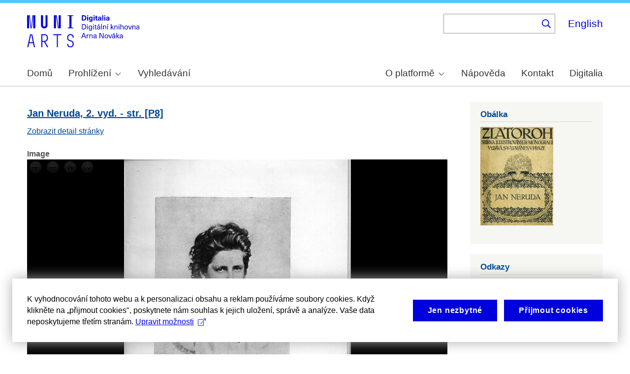

--- FILE ---
content_type: text/javascript
request_url: https://arne-novak.phil.muni.cz/modules/contrib/openseadragon/js/openseadragon_viewer.js?v=1.x
body_size: 1488
content:
/*jslint browser: true*/
/*global OpenSeadragon, Drupal*/
/**
 * @file
 * Displays OpenSeadragon viewer.
 */
(function(once) {
    'use strict';

    /**
     * The DOM element that represents the Singleton Instance of this class.
     * @type {string}
     */
    var base = '#openseadragon-viewer';

    /**
     * Initialize the OpenSeadragon Viewer.
     */
    Drupal.behaviors.openSeadragon = {
        attach: function(context, settings) {
            Object.keys(settings.openseadragon).forEach(function(osdViewerId) {
              // Use custom element #id if set.
              base = '#' + osdViewerId;
              once('openSeadragonViewer', base, context).forEach(function () {
                    Drupal.openSeadragonViewer[base] = new Drupal.openSeadragonViewer(base, settings.openseadragon[osdViewerId]);
              });
            });
        },
        detach: function(context, settings, trigger) {
            Object.keys(settings.openseadragon).forEach(function(osdViewerId) {
                // Use custom element #id if set.
                base = '#' + osdViewerId;
                once.remove('openSeadragonViewer', base, context).forEach(function () {
                    delete Drupal.openSeadragonViewer[base];
                });
            });
        }
    };

    /**
     * Creates an instance of the OpenSeadragon Viewer widget.
     *
     * @param {string} base
     *   The element ID that this class is bound to.
     * @param {object} settings
     *   Drupal.settings for this object widget.
     *
     * @constructor
     */
    Drupal.openSeadragonViewer = function (base, settings) {
        var viewer = new OpenSeadragon(settings.options);

        var update_clip = function(event) {
            var viewer = event.eventSource;
            var fitWithinBoundingBox = function(d, max) {
                if (d.width / d.height > max.x / max.y) {
                    return new OpenSeadragon.Point(max.x, parseInt(d.height * max.x / d.width));
                } else {
                    return new OpenSeadragon.Point(parseInt(d.width * max.y / d.height), max.y);
                }
            };

            var getDisplayRegion = function(viewer, source) {
                // Determine portion of scaled image that is being displayed.
                var box = new OpenSeadragon.Rect(0, 0, source.x, source.y);
                var container = viewer.viewport.getContainerSize();
                var bounds = viewer.viewport.getBounds();
                // If image is offset to the left.
                if (bounds.x > 0){
                    box.x = box.x - viewer.viewport.pixelFromPoint(new OpenSeadragon.Point(0,0)).x;
                }
                // If full image doesn't fit.
                if (box.x + source.x > container.x) {
                    box.width = container.x - viewer.viewport.pixelFromPoint(new OpenSeadragon.Point(0,0)).x;
                    if (box.width > container.x) {
                        box.width = container.x;
                    }
                }
                // If image is offset up.
                if (bounds.y > 0) {
                    box.y = box.y - viewer.viewport.pixelFromPoint(new OpenSeadragon.Point(0,0)).y;
                }
                // If full image doesn't fit.
                if (box.y + source.y > container.y) {
                    box.height = container.y - viewer.viewport.pixelFromPoint(new OpenSeadragon.Point(0,0)).y;
                    if (box.height > container.y) {
                        box.height = container.y;
                    }
                }
                return box;
            };
            var source = viewer.source;
            var zoom = viewer.viewport.getZoom();
            var size = new OpenSeadragon.Rect(0, 0, source.dimensions.x, source.dimensions.y);
            var container = viewer.viewport.getContainerSize();
            var fit_source = fitWithinBoundingBox(size, container);
            var total_zoom = fit_source.x / source.dimensions.x;
            var container_zoom = fit_source.x / container.x;
            var level = (zoom * total_zoom) / container_zoom;
            var box = getDisplayRegion(viewer, new OpenSeadragon.Point(parseInt(source.dimensions.x * level), parseInt(source.dimensions.y * level)));
            var scaled_box = new OpenSeadragon.Rect(parseInt(box.x / level), parseInt(box.y / level), parseInt(box.width / level), parseInt(box.height / level));
            var params = {
                    'identifier': source['@id'],
                    'region': scaled_box.x + ',' + scaled_box.y + ',' + (scaled_box.getBottomRight().x - scaled_box.x) + ',' + (scaled_box.getBottomRight().y - scaled_box.y),
                    'size': (zoom <= 1) ? source.dimensions.x + ',' + source.dimensions.y : container.x + ',' + container.y
                };
           // $("#clip").attr('href',  Drupal.settings.basePath + 'islandora/object/' + settings.pid + '/print?' + $.param({
           //         'clip': $.param(params)
           //     }));
        };

        viewer.addHandler("open", update_clip);
        viewer.addHandler("animation-finish", update_clip);

        if (settings.fitToAspectRatio) {
            viewer.addHandler("open", function (event) {
                var viewer = event.eventSource;
                if (viewer.source.aspectRatio / viewer.viewport.getAspectRatio() <= 1) {
                    viewer.viewport.fitVertically();
                }
                else {
                    viewer.viewport.fitHorizontally();
                }
            });
        }

    };
})(once);
